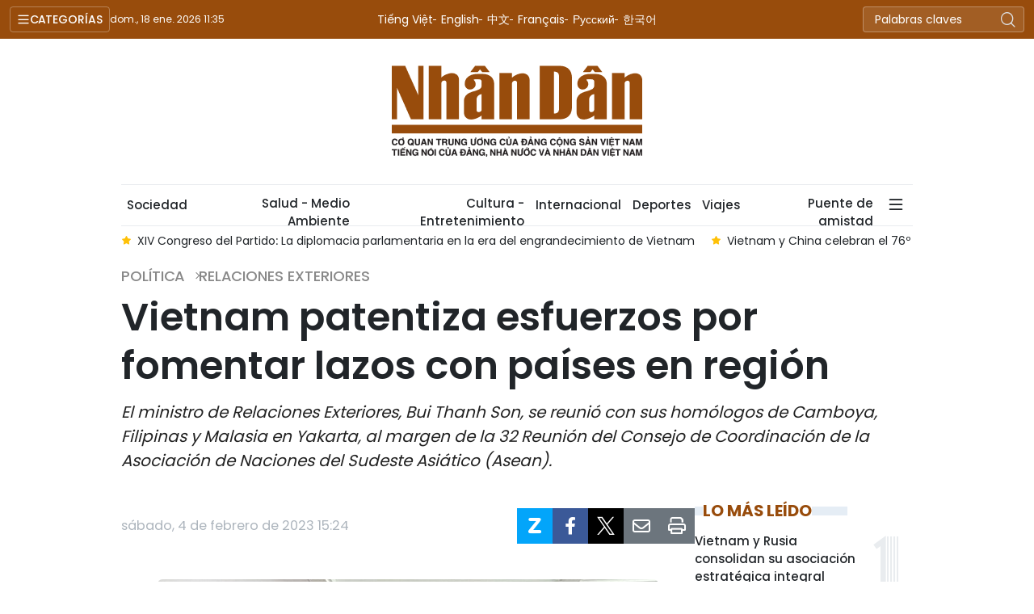

--- FILE ---
content_type: text/html;charset=utf-8
request_url: https://es.nhandan.vn/vietnam-patentiza-esfuerzos-por-fomentar-lazos-con-paises-en-region-post44418.html
body_size: 17267
content:
<!DOCTYPE html> <html lang="es" class="languages es"> <head> <title>Vietnam patentiza esfuerzos por fomentar lazos con países en región | Nhan Dan Online</title> <meta name="description" content="El ministro de Relaciones Exteriores, Bui Thanh Son, se reunió con sus homólogos de Camboya, Filipinas y Malasia en Yakarta, al margen de la 32 Reunión del Consejo de Coordinación de la Asociación de Naciones del Sudeste Asiático (Asean)."/> <meta name="keywords" content="Asean,Bui Thanh Son,Vietnam-Camboya,Vietnam-Malasia,Vietnam-Filipinas"/> <meta name="news_keywords" content="Asean,Bui Thanh Son,Vietnam-Camboya,Vietnam-Malasia,Vietnam-Filipinas"/> <meta http-equiv="Content-Type" content="text/html; charset=utf-8" /> <meta http-equiv="X-UA-Compatible" content="IE=edge"/> <meta http-equiv="refresh" content="1800" /> <meta name="revisit-after" content="1 days" /> <meta name="viewport" content="width=device-width, initial-scale=1"> <meta http-equiv="content-language" content="vi" /> <meta name="format-detection" content="telephone=no"/> <meta name="format-detection" content="address=no"/> <meta name="apple-mobile-web-app-capable" content="yes"> <meta name="apple-mobile-web-app-status-bar-style" content="black"> <meta name="apple-mobile-web-app-title" content="Nhan Dan Online"/> <meta name="referrer" content="no-referrer-when-downgrade"/> <link rel="shortcut icon" href="https://cdn.nhandan.vn/assets/web/styles/img/favicon.ico" type="image/x-icon" /> <link rel="preconnect" href="https://es-cdn.nhandan.vn"/> <link rel="dns-prefetch" href="https://es-cdn.nhandan.vn"/> <link rel="preconnect" href="//www.google-analytics.com" /> <link rel="preconnect" href="//www.googletagmanager.com" /> <link rel="preconnect" href="//stc.za.zaloapp.com" /> <link rel="preconnect" href="//fonts.googleapis.com" /> <link rel="preconnect" href="//pagead2.googlesyndication.com"/> <link rel="preconnect" href="//tpc.googlesyndication.com"/> <link rel="preconnect" href="//securepubads.g.doubleclick.net"/> <link rel="preconnect" href="//accounts.google.com"/> <link rel="preconnect" href="//adservice.google.com"/> <link rel="preconnect" href="//adservice.google.com.vn"/> <link rel="preconnect" href="//www.googletagservices.com"/> <link rel="preconnect" href="//partner.googleadservices.com"/> <link rel="preconnect" href="//tpc.googlesyndication.com"/> <link rel="preconnect" href="//za.zdn.vn"/> <link rel="preconnect" href="//sp.zalo.me"/> <link rel="preconnect" href="//connect.facebook.net"/> <link rel="preconnect" href="//www.facebook.com"/> <link rel="dns-prefetch" href="//www.google-analytics.com" /> <link rel="dns-prefetch" href="//www.googletagmanager.com" /> <link rel="dns-prefetch" href="//stc.za.zaloapp.com" /> <link rel="dns-prefetch" href="//fonts.googleapis.com" /> <link rel="dns-prefetch" href="//pagead2.googlesyndication.com"/> <link rel="dns-prefetch" href="//tpc.googlesyndication.com"/> <link rel="dns-prefetch" href="//securepubads.g.doubleclick.net"/> <link rel="dns-prefetch" href="//accounts.google.com"/> <link rel="dns-prefetch" href="//adservice.google.com"/> <link rel="dns-prefetch" href="//adservice.google.com.vn"/> <link rel="dns-prefetch" href="//www.googletagservices.com"/> <link rel="dns-prefetch" href="//partner.googleadservices.com"/> <link rel="dns-prefetch" href="//tpc.googlesyndication.com"/> <link rel="dns-prefetch" href="//za.zdn.vn"/> <link rel="dns-prefetch" href="//sp.zalo.me"/> <link rel="dns-prefetch" href="//connect.facebook.net"/> <link rel="dns-prefetch" href="//www.facebook.com"/> <link rel="dns-prefetch" href="//graph.facebook.com"/> <link rel="dns-prefetch" href="//static.xx.fbcdn.net"/> <link rel="dns-prefetch" href="//staticxx.facebook.com"/> <script> var cmsConfig = { domainDesktop: 'https://es.nhandan.vn', domainMobile: 'https://es.nhandan.vn', domainApi: 'https://es-api.nhandan.vn', domainStatic: 'https://es-cdn.nhandan.vn', domainLog: 'https://es-log.nhandan.vn', googleAnalytics: 'UA-88665205-12,G-DJR463K6GL', siteId: 0, pageType: 1, objectId: 44418, adsZone: 1271, adsLazy: true, antiAdblock: true, }; if (window.location.protocol !== 'https:' && window.location.hostname.indexOf('nhandan.vn') !== -1) { window.location = 'https://' + window.location.hostname + window.location.pathname + window.location.hash; } var USER_AGENT=window.navigator&&window.navigator.userAgent||"",IS_MOBILE=/Android|webOS|iPhone|iPod|BlackBerry|Windows Phone|IEMobile|Mobile Safari|Opera Mini/i.test(USER_AGENT),IS_REDIRECT=!1;function setCookie(e,o,i){var n=new Date,i=(n.setTime(n.getTime()+24*i*60*60*1e3),"expires="+n.toUTCString());document.cookie=e+"="+o+"; "+i+";path=/;"}function getCookie(e){var o=document.cookie.indexOf(e+"="),i=o+e.length+1;return!o&&e!==document.cookie.substring(0,e.length)||-1===o?null:(-1===(e=document.cookie.indexOf(";",i))&&(e=document.cookie.length),unescape(document.cookie.substring(i,e)))}IS_MOBILE&&getCookie("isDesktop")&&(setCookie("isDesktop",1,-1),window.location=window.location.pathname+window.location.search,IS_REDIRECT=!0); </script> <script> if(USER_AGENT && USER_AGENT.indexOf("facebot") <= 0 && USER_AGENT.indexOf("facebookexternalhit") <= 0) { var query = ''; var hash = ''; if (window.location.search) query = window.location.search; if (window.location.hash) hash = window.location.hash; var canonicalUrl = 'https://es.nhandan.vn/vietnam-patentiza-esfuerzos-por-fomentar-lazos-con-paises-en-region-post44418.html' + query + hash ; var curUrl = decodeURIComponent(window.location.href); if(!location.port && curUrl != canonicalUrl){ window.location.replace(canonicalUrl); } } </script> <meta name="author" content="Nhan Dan Online" /> <meta name="copyright" content="Copyright © 2026 by Nhan Dan Online" /> <meta name="RATING" content="GENERAL" /> <meta name="GENERATOR" content="Nhan Dan Online" /> <meta content="Nhan Dan Online" itemprop="sourceOrganization" name="source"/> <meta content="news" itemprop="genre" name="medium"/> <meta name="robots" content="noarchive, max-image-preview:large, index, follow" /> <meta name="GOOGLEBOT" content="noarchive, max-image-preview:large, index, follow" /> <link rel="canonical" href="https://es.nhandan.vn/vietnam-patentiza-esfuerzos-por-fomentar-lazos-con-paises-en-region-post44418.html" /> <meta property="og:site_name" content="Nhan Dan Online"/> <meta property="og:rich_attachment" content="true"/> <meta property="og:type" content="article"/> <meta property="og:url" content="https://es.nhandan.vn/vietnam-patentiza-esfuerzos-por-fomentar-lazos-con-paises-en-region-post44418.html"/> <meta property="og:image" content="https://es-cdn.nhandan.vn/images/8ad87fc5649593031c8c2e388b55631d9d3f7d6f41329bcbccec7d176542b52e47db3d722e4deec0b7987044d9f276ba296674a6c88a407448438e645f45b9e149c54dc0f0aaf2022ac9aa3f862a25a3/c-7094.jpg.webp"/> <meta property="og:image:width" content="1200"/> <meta property="og:image:height" content="630"/> <meta property="og:title" content="Vietnam patentiza esfuerzos por fomentar lazos con países en región "/> <meta property="og:description" content="El ministro de Relaciones Exteriores, Bui Thanh Son, se reunió con sus homólogos de Camboya, Filipinas y Malasia en Yakarta, al margen de la 32 Reunión del Consejo de Coordinación de la Asociación de Naciones del Sudeste Asiático (Asean)."/> <meta name="twitter:card" value="summary"/> <meta name="twitter:url" content="https://es.nhandan.vn/vietnam-patentiza-esfuerzos-por-fomentar-lazos-con-paises-en-region-post44418.html"/> <meta name="twitter:title" content="Vietnam patentiza esfuerzos por fomentar lazos con países en región "/> <meta name="twitter:description" content="El ministro de Relaciones Exteriores, Bui Thanh Son, se reunió con sus homólogos de Camboya, Filipinas y Malasia en Yakarta, al margen de la 32 Reunión del Consejo de Coordinación de la Asociación de Naciones del Sudeste Asiático (Asean)."/> <meta name="twitter:image" content="https://es-cdn.nhandan.vn/images/8ad87fc5649593031c8c2e388b55631d9d3f7d6f41329bcbccec7d176542b52e47db3d722e4deec0b7987044d9f276ba296674a6c88a407448438e645f45b9e149c54dc0f0aaf2022ac9aa3f862a25a3/c-7094.jpg.webp"/> <meta name="twitter:site" content="@Nhan Dan Online"/> <meta name="twitter:creator" content="@Nhan Dan Online"/> <meta property="article:publisher" content="https://www.facebook.com/nhandandientutiengviet" /> <meta property="article:tag" content="'Asean,Bui Thanh Son,Vietnam-Camboya,Vietnam-Malasia,Vietnam-Filipinas'"/> <meta property="article:section" content="ASEAN,Política,Relaciones Exteriores" /> <meta property="article:published_time" content="2023-02-04T22:24:37+0700"/> <meta property="article:modified_time" content="2023-02-04T22:24:37+0700"/> <script type="application/ld+json"> { "@context": "http://schema.org", "@type": "Organization", "name": "Nhan Dan Online", "url": "https://es.nhandan.vn", "logo": "https://es-cdn.nhandan.vn/assets/web/styles/img/logo.png", "foundingDate": "1951", "founders": [ { "@type": "Person", "name": "Cơ quan Trung ương của Đảng Cộng sản Việt Nam, Tiếng nói của Đảng, Nhà nước và nhân dân Việt Nam" } ], "address": [ { "@type": "PostalAddress", "streetAddress": "71 Hàng Trống, Hà Nội", "addressLocality": "Hà Nội City", "addressRegion": "Northeast", "postalCode": "100000", "addressCountry": "VNM" } ], "contactPoint": [ { "@type": "ContactPoint", "telephone": "+84-243-825-4231", "contactType": "customer service" }, { "@type": "ContactPoint", "telephone": "+84-243-825-4232", "contactType": "customer service" } ], "sameAs": ["https://www.facebook.com/nhandandientutiengviet", "https://www.youtube.com/@radionhandan", "https://www.youtube.com/@baonhandanmedia"] } </script> <script type="application/ld+json"> { "@context" : "https://schema.org", "@type" : "WebSite", "name": "Nhan Dan Online", "url": "https://es.nhandan.vn", "alternateName" : "Báo Nhân Dân, Cơ quan của Cơ quan Trung ương của Đảng Cộng sản Việt Nam, Tiếng nói của Đảng, Nhà nước và nhân dân Việt Nam", "potentialAction": { "@type": "SearchAction", "target": { "@type": "EntryPoint", "urlTemplate": "https://es.nhandan.vn/search/?q={search_term_string}" }, "query-input": "required name=search_term_string" } } </script> <script type="application/ld+json"> { "@context":"http://schema.org", "@type":"BreadcrumbList", "itemListElement":[ { "@type":"ListItem", "position":1, "item":{ "@id":"https://es.nhandan.vn/relaciones-exteriores/", "name":"Relaciones Exteriores" } } ] } </script> <script type="application/ld+json"> { "@context": "http://schema.org", "@type": "NewsArticle", "mainEntityOfPage":{ "@type":"WebPage", "@id":"https://es.nhandan.vn/vietnam-patentiza-esfuerzos-por-fomentar-lazos-con-paises-en-region-post44418.html" }, "headline": "Vietnam patentiza esfuerzos por fomentar lazos con países en región", "description": "El ministro de Relaciones Exteriores, Bui Thanh Son, se reunió con sus homólogos de Camboya, Filipinas y Malasia en Yakarta, al margen de la 32 Reunión del Consejo de Coordinación de la Asociación de Naciones del Sudeste Asiático (Asean).", "image": { "@type": "ImageObject", "url": "https://es-cdn.nhandan.vn/images/8ad87fc5649593031c8c2e388b55631d9d3f7d6f41329bcbccec7d176542b52e47db3d722e4deec0b7987044d9f276ba296674a6c88a407448438e645f45b9e149c54dc0f0aaf2022ac9aa3f862a25a3/c-7094.jpg.webp", "width" : 1200, "height" : 675 }, "datePublished": "2023-02-04T22:24:37+0700", "dateModified": "2023-02-04T22:24:37+0700", "author": { "@type": "Person", "name": "" }, "publisher": { "@type": "Organization", "name": "Nhan Dan Online", "logo": { "@type": "ImageObject", "url": "https://es-cdn.nhandan.vn/assets/web/styles/img/logo.png" } } } </script> <link rel="preload" href="https://en-cdn.nhandan.vn/assets/web/styles/css/main.min-1.0.21.css" as="style"> <link rel="preload" href="https://en-cdn.nhandan.vn/assets/web/js/main.min-1.0.17.js" as="script"> <link rel="preload" href="https://en-cdn.nhandan.vn/assets/web/js/detail.min-1.0.7.js" as="script"> <link id="cms-style" rel="stylesheet" href="https://en-cdn.nhandan.vn/assets/web/styles/css/main.min-1.0.21.css"> <script type="text/javascript"> var _metaOgUrl = 'https://es.nhandan.vn/vietnam-patentiza-esfuerzos-por-fomentar-lazos-con-paises-en-region-post44418.html'; var page_title = document.title; var tracked_url = window.location.pathname + window.location.search + window.location.hash; var cate_path = 'relaciones-exteriores'; if (cate_path.length > 0) { tracked_url = "/" + cate_path + tracked_url; } </script> <script async="" src="https://www.googletagmanager.com/gtag/js?id=UA-88665205-12"></script> <script> window.dataLayer = window.dataLayer || []; function gtag(){dataLayer.push(arguments);} gtag('js', new Date()); gtag('config', 'UA-88665205-12', {page_path: tracked_url}); gtag('config', 'G-DJR463K6GL', {page_path: tracked_url}); </script> <script>window.dataLayer = window.dataLayer || [];dataLayer.push({'pageCategory': '/relaciones-exteriores'});</script> <script> window.dataLayer = window.dataLayer || []; dataLayer.push({ 'event': 'Pageview', 'articleId': '44418', 'articleTitle': 'Vietnam patentiza esfuerzos por fomentar lazos con países en región ', 'articleCategory': 'ASEAN,Política,Relaciones Exteriores', 'articleAlowAds': true, 'articleType': 'detail\-normal', 'articleTags': 'Asean,Bui Thanh Son,Vietnam-Camboya,Vietnam-Malasia,Vietnam-Filipinas', 'articlePublishDate': '2023-02-04T22:24:37+0700', 'articleThumbnail': 'https://es-cdn.nhandan.vn/images/8ad87fc5649593031c8c2e388b55631d9d3f7d6f41329bcbccec7d176542b52e47db3d722e4deec0b7987044d9f276ba296674a6c88a407448438e645f45b9e149c54dc0f0aaf2022ac9aa3f862a25a3/c-7094.jpg.webp', 'articleShortUrl': 'https://es.nhandan.vn/vietnam-patentiza-esfuerzos-por-fomentar-lazos-con-paises-en-region-post44418.html', 'articleFullUrl': 'https://es.nhandan.vn/vietnam-patentiza-esfuerzos-por-fomentar-lazos-con-paises-en-region-post44418.html', }); </script> <script type='text/javascript'> gtag('event', 'article_page',{ 'articleId': '44418', 'articleTitle': 'Vietnam patentiza esfuerzos por fomentar lazos con países en región ', 'articleCategory': 'ASEAN,Política,Relaciones Exteriores', 'articleAlowAds': true, 'articleType': 'detail\-normal', 'articleTags': 'Asean,Bui Thanh Son,Vietnam-Camboya,Vietnam-Malasia,Vietnam-Filipinas', 'articlePublishDate': '2023-02-04T22:24:37+0700', 'articleThumbnail': 'https://es-cdn.nhandan.vn/images/8ad87fc5649593031c8c2e388b55631d9d3f7d6f41329bcbccec7d176542b52e47db3d722e4deec0b7987044d9f276ba296674a6c88a407448438e645f45b9e149c54dc0f0aaf2022ac9aa3f862a25a3/c-7094.jpg.webp', 'articleShortUrl': 'https://es.nhandan.vn/vietnam-patentiza-esfuerzos-por-fomentar-lazos-con-paises-en-region-post44418.html', 'articleFullUrl': 'https://es.nhandan.vn/vietnam-patentiza-esfuerzos-por-fomentar-lazos-con-paises-en-region-post44418.html', }); </script> <script type="text/javascript"> (function() { var _sf_async_config = window._sf_async_config = (window._sf_async_config || {}); _sf_async_config.uid = 66981; _sf_async_config.domain = 'nhandan.vn'; _sf_async_config.flickerControl = false; _sf_async_config.useCanonical = true; _sf_async_config.useCanonicalDomain = true; _sf_async_config.sections = 'ASEAN,Política,Relaciones Exteriores'; _sf_async_config.authors = ''; function loadChartbeat() { var e = document.createElement('script'); var n = document.getElementsByTagName('script')[0]; e.type = 'text/javascript'; e.async = true; e.src = '//static.chartbeat.com/js/chartbeat.js';; n.parentNode.insertBefore(e, n); } loadChartbeat(); })(); </script> <script async src="//static.chartbeat.com/js/chartbeat_mab.js"></script> <script async src="https://sp.zalo.me/plugins/sdk.js"></script> </head> <body class="detail-normal"> <div id="sdaWeb_SdaMasthead" class="rennab rennab-top" data-platform="1" data-position="Web_SdaMasthead" style="display:none"> </div> <header class="site-header"> <div class="topnav"> <p class="menu">Categorías</p> <time class="time" id="today"></time> <a href="/" class="logo" title="Nhan Dan Online">Nhan Dan Online</a> <div class="language"> <a href="https://nhandan.vn/" target="_blank" title="Tiếng Việt">Tiếng Việt</a> <a href="https://en.nhandan.vn" target="_blank" title="English">English</a> <a href="https://cn.nhandan.vn" target="_blank" title="中文">中文</a> <a href="https://fr.nhandan.vn" target="_blank" title="Français">Français</a> <a href="https://ru.nhandan.vn" target="_blank" title="Русский">Русский</a> <a href="https://kr.nhandan.vn" target="_blank" title="한국어">한국어</a> </div> <div class="search-form"> <input class="txtsearch" placeholder="Palabras claves"/> <i class="ic-search btn_search"></i> </div> </div> <div class="navigation"> <div class="wrapper"> <ul class="menu"> <li> <a class="active" href="https://es.nhandan.vn/politica/" title="Política">Política</a> </li> <li> <a class="" href="https://es.nhandan.vn/economia/" title="Economía">Economía</a> </li> <li> <a class="" href="https://es.nhandan.vn/sociedad/" title="Sociedad">Sociedad</a> </li> <li> <a class="" href="https://es.nhandan.vn/cultura-entretenimiento/" title="Cultura - Entretenimiento">Cultura - Entretenimiento</a> </li> <li> <a class="" href="https://es.nhandan.vn/internacional/" title="Internacional">Internacional</a> </li> <li> <a class="" href="https://es.nhandan.vn/deportes/" title="Deportes">Deportes</a> </li> <li> <a class="" href="https://es.nhandan.vn/viajes/" title="Viajes">Viajes</a> </li> <li> <a class="" href="https://es.nhandan.vn/puente-de-amistad/" title="Puente de amistad">Puente de amistad</a> </li> <li> <a class="" href="https://es.nhandan.vn/fotografia/" title="Fotografía">Fotografía</a> </li> <li> <a href="/about-us.html" title="¿QUIÉNES SOMOS?">¿QUIÉNES SOMOS?</a> </li> </ul> </div> </div> <a class="nhandan-logo" href="/" title="Nhan Dan Online">Nhan Dan Online</a> <div class="wrapper-menu"> <ul class="menu container"> <li><a href="/" title="Home"><i class="ic-home"></i></a></li> <li> <a class="active" href="https://es.nhandan.vn/politica/" title="Política">Política</a> </li> <li> <a class="" href="https://es.nhandan.vn/economia/" title="Economía">Economía</a> </li> <li> <a class="" href="https://es.nhandan.vn/sociedad/" title="Sociedad">Sociedad</a> </li> <li> <a class="" href="https://es.nhandan.vn/salud-medio-ambiente/" title="Salud - Medio Ambiente">Salud - Medio Ambiente</a> </li> <li> <a class="" href="https://es.nhandan.vn/cultura-entretenimiento/" title="Cultura - Entretenimiento">Cultura - Entretenimiento</a> </li> <li> <a class="" href="https://es.nhandan.vn/internacional/" title="Internacional">Internacional</a> </li> <li> <a class="" href="https://es.nhandan.vn/deportes/" title="Deportes">Deportes</a> </li> <li> <a class="" href="https://es.nhandan.vn/viajes/" title="Viajes">Viajes</a> </li> <li> <a class="" href="https://es.nhandan.vn/puente-de-amistad/" title="Puente de amistad">Puente de amistad</a> </li> <li class="humburger"> <a href="javascript:void(0);"><i class="ic-menu"></i></a> <ul class="sub-menu"> <li> <a class="" href="https://es.nhandan.vn/historias-multimedia/" title="Historias Multimedia">Historias Multimedia</a> </li> <li> <a class="" href="https://es.nhandan.vn/fotografia/" title="Fotografía">Fotografía</a> </li> </ul> </li> </ul> </div> <div class="container"> <div class="news swiper"> <div class="swiper-wrapper"> <a href="https://es.nhandan.vn/partido-comunista-de-vietnam-desempena-un-papel-clave-en-la-conduccion-del-desarrollo-nacional-post86267.html" class="swiper-slide text cms-link" title="Partido Comunista de Vietnam desempeña un papel clave en la conducción del desarrollo nacional">Partido Comunista de Vietnam desempeña un papel clave en la conducción del desarrollo nacional</a> <a href="https://es.nhandan.vn/periodistas-polacos-destacan-el-desarrollo-integral-de-vietnam-post86260.html" class="swiper-slide text cms-link" title="Periodistas polacos destacan el desarrollo integral de Vietnam">Periodistas polacos destacan el desarrollo integral de Vietnam</a> <a href="https://es.nhandan.vn/vietnam-reafirma-su-compromiso-de-fortalecer-las-relaciones-con-guatemala-post86259.html" class="swiper-slide text cms-link" title="Vietnam reafirma su compromiso de fortalecer las relaciones con Guatemala">Vietnam reafirma su compromiso de fortalecer las relaciones con Guatemala</a> <a href="https://es.nhandan.vn/xiv-congreso-del-partido-la-diplomacia-parlamentaria-en-la-era-del-engrandecimiento-de-vietnam-post86258.html" class="swiper-slide text cms-link" title="XIV Congreso del Partido: La diplomacia parlamentaria en la era del engrandecimiento de Vietnam">XIV Congreso del Partido: La diplomacia parlamentaria en la era del engrandecimiento de Vietnam</a> <a href="https://es.nhandan.vn/vietnam-y-china-celebran-el-76-aniversario-de-relaciones-diplomaticas-post86243.html" class="swiper-slide text cms-link" title="Vietnam y China celebran el 76º aniversario de relaciones diplomáticas">Vietnam y China celebran el 76º aniversario de relaciones diplomáticas</a> </div> </div> </div> </header> <div class="site-body"> <div id="sdaWeb_SdaBackground" class="rennab " data-platform="1" data-position="Web_SdaBackground" style="display:none"> </div> <div class="container"> <div id="sdaWeb_SdaTop" class="rennab " data-platform="1" data-position="Web_SdaTop" style="display:none"> </div> <div class="article"> <div class="breadcrumb breadcrumb-detail"> <h2 class="main"> <a href="https://es.nhandan.vn/politica/" title="Política">Política</a> </h2> <h2 class="main"> <a href="https://es.nhandan.vn/relaciones-exteriores/" title="Relaciones Exteriores" class="active">Relaciones Exteriores</a> </h2> </div> <div class="article__header"> <h1 class="article__title cms-title"> Vietnam patentiza esfuerzos por fomentar lazos con países en región </h1> <div class="article__sapo cms-desc"> El ministro de Relaciones Exteriores, Bui Thanh Son, se reunió con sus homólogos de Camboya, Filipinas y Malasia en Yakarta, al margen de la 32 Reunión del Consejo de Coordinación de la Asociación de Naciones del Sudeste Asiático (Asean). </div> <div id="sdaWeb_SdaArticleAfterSapo" class="rennab " data-platform="1" data-position="Web_SdaArticleAfterSapo" style="display:none"> </div> </div> <div class="col"> <div class="main-col content-col"> <div class="article__meta"> <time class="time" datetime="2023-02-04T22:24:37+0700" data-time="1675524277" data-format="long">sábado, febrero 04, 2023 22:24</time> <meta class="cms-date" itemprop="datePublished" content="2023-02-04T22:24:37+0700"> <div class="features article__social"> <a href="javascript:void(0);" class="zalo zalo-share-button" title="Zalo" data-href="https://es.nhandan.vn/vietnam-patentiza-esfuerzos-por-fomentar-lazos-con-paises-en-region-post44418.html" data-oaid="342066505784138899" data-layout="1" data-color="blue" data-customize="true"> <i class="ic-zalo"></i></a> <a href="javascript:void(0);" class="item fb" data-href="https://es.nhandan.vn/vietnam-patentiza-esfuerzos-por-fomentar-lazos-con-paises-en-region-post44418.html" data-rel="facebook" title="Facebook"><i class="ic-facebook"></i></a> <a href="javascript:void(0);" class="item twitter" data-href="https://es.nhandan.vn/vietnam-patentiza-esfuerzos-por-fomentar-lazos-con-paises-en-region-post44418.html" data-rel="twitter" title="Twitter"><i class="ic-twitter"></i></a> <a href="javascript:void(0);" class="mail sendmail" data-href="https://es.nhandan.vn/vietnam-patentiza-esfuerzos-por-fomentar-lazos-con-paises-en-region-post44418.html" title="Gửi mail"><i class="ic-email"></i></a> <a href="javascript:void(0);" class="print sendprint" title="Print" data-href="/print.html?id=44418"> <i class="ic-print"></i></a> </div> </div> <figure class="article__avatar "> <img class="cms-photo" src="https://es-cdn.nhandan.vn/images/8a9436ea1410412c21821256481eff6ef21c22d88cd357a8191c353abdd20b8a2878ac7bc5fe8d065e4a0b6cbd1b36af09128c71e84ddb29c356d0a979736fe2/c-7094.jpg" alt="El ministro Bui Thanh Son y el viceprimer ministro y titular de Relaciones Exteriores de Camboya, Prak Sokhonn. (Fotografía: VNA)" cms-photo-caption="El ministro Bui Thanh Son y el viceprimer ministro y titular de Relaciones Exteriores de Camboya, Prak Sokhonn. (Fotografía: VNA)"/> <figcaption>El ministro Bui Thanh Son y el viceprimer ministro y titular de Relaciones Exteriores de Camboya, Prak Sokhonn. (Fotografía: VNA)</figcaption> </figure> <div id="sdaWeb_SdaArticleAfterAvatar" class="rennab " data-platform="1" data-position="Web_SdaArticleAfterAvatar" style="display:none"> </div> <div class="article__body zce-content-body cms-body" itemprop="articleBody"> <style>.t1 { width: 99.8445%; margin-left: 0%; } .t2 { text-align: center }</style>
<p>Durante el encuentro entre Thanh Son y el viceprimer ministro y titular de Relaciones Exteriores de Camboya, Prak Sokhonn, ambas partes expresaron su satisfacción por el desarrollo de las relaciones binacionales en los últimos tiempos y acordaron continuar promoviendo el intercambio de visitas de alto nivel a través de todos los canales y el de pueblo a pueblo.</p>
<p>Asimismo, abogaron por fomentar los lazos económicos y la cooperación entre localidades, especialmente aquellas que comparten fronteras; y esforzarse por impulsar la recuperación del turismo.</p>
<p>Por otra parte, formularon votos por completar demarcación de la frontera terrestre y la colocación de hitos limítrofes para el 16 por ciento de la parte pendiente de la línea contigua, para construir una frontera común de paz, amistad, cooperación y desarrollo sostenible, a la par de agilizar la coordinación en los foros regionales e internacionales y apoyarse la candidatura a las organizaciones multilaterales.</p>
<p>A su vez, Sokhonn agradeció a Vietnam por el respaldo a Camboya para cumplir con éxito su papel de Presidente de la Asean en 2022.</p>
<p>En la ocasión, Thanh Son propuso a Sokhonn continuar prestando atención y apoyando a la comunidad de personas de origen vietnamita en la estabilización de su vida en Camboya.</p>
<table class="picture t1"> <tbody> <tr> <td class="pic"><img data-image-id="13856" src="[data-uri]" data-width="620" data-height="413" class="lazyload cms-photo" data-large-src="https://es-cdn.nhandan.vn/images/1848a173c755afca31788a3f88ef4abd4e86d1a6178297b172d2ea6f6cf9e174a5e2edfa6d9aaa99da4431d1b4835a4120c761f5b0f234434b99c192c97bda6d/f-8775.jpg" data-src="https://es-cdn.nhandan.vn/images/cbfc4119d6bee6f2d1dae27c4a2cb69cf21c22d88cd357a8191c353abdd20b8ae34463567da4f73519cb3be50ccb2d32bc393bc18962ec2d71898c317f9f2613/f-8775.jpg" alt="El Ministro de Relaciones Exteriores de Vietnam, Bui Thanh Son (en la derecha), se reúne con su holólogo de Filipinas, Enrique A. Manalo. (Fotografía: VNA)" title="El Ministro de Relaciones Exteriores de Vietnam, Bui Thanh Son (en la derecha), se reúne con su holólogo de Filipinas, Enrique A. Manalo. (Fotografía: VNA)" width="620" height="413"></td> </tr> <tr> <td class="caption t2"> <p>El Ministro de Relaciones Exteriores de Vietnam, Bui Thanh Son (en la derecha), se reúne con su holólogo de Filipinas, Enrique A. Manalo. (Fotografía: VNA)</p></td> </tr> </tbody>
</table>
<div class="sda_middle"> <div id="sdaWeb_SdaArticleMiddle" class="rennab fyi" data-platform="1" data-position="Web_SdaArticleMiddle"> </div>
</div>
<p>En tanto, Thanh Son y su homólogo filipino, Enrique A. Manalo se refirieron durante su encuentro la necesidad de mejorar las visitas y reuniones mutuas de alto nivel, especialmente la garantía del éxito de la visita del presidente Ferdinand Romualdez Marcos Jr a Vietnam en 2023.</p>
<p>También patentizaron la disposición de instar a las agencias pertinentes de los dos países a reanudar pronto los mecanismos de cooperación bilateral interrumpidos por la pandemia de Covid-19, incluida la organización de la décima reunión de la Comisión Conjunta para la Cooperación Bilateral a nivel ministerial.</p>
<p>Manalo enfatizó la necesidad de implementar de manera efectiva programas de acción para impulsar la asociación estratégica Vietnam-Filipinas en el período 2019-2024, hacia el décimo aniversario de su establecimiento, al tiempo que recomendó ampliar la cooperación en los campos del cambio climático, crecimiento verde, economía circular, transformación digital y comercio electrónico.</p>
<p>Thanh Son sugirió que las dos partes aprovechen al máximo las ventajas que brindan los acuerdos de libre comercio (TLC) de los que ambas naciones son partes, para elevar el valor del intercambio comercial a 10 mil millones de dólares.</p>
<p>Los dos ministros también acordaron ampliar aún más la cooperación en las actividades de la armada, búsqueda y rescate, y respuesta a derrames de petróleo en el mar, así como en la protección del entorno marino y la investigación científica; y pronto organizar la décima reunión del grupo de trabajo conjunto sobre asuntos marítimos y oceánicos.</p>
<div class="sda_middle"> <div id="sdaWeb_SdaArticleMiddle1" class="rennab fyi" data-platform="1" data-position="Web_SdaArticleMiddle1"> </div>
</div>
<p>Afirmaron, asimismo, el compromiso de seguir cooperando activamente para solucionar los temas relacionados con los pescadores y embarcaciones.</p>
<p>Los dos cancilleres coincidieron en la necesidad de fortalecer la coordinación y apoyo mutuo en las organizaciones y foros internacionales y regionales, especialmente en las Naciones Unidas y la Asean; y promover la solidaridad y mantener el papel central del bloque del Sudeste Asiático en los principales temas relacionados con la seguridad y los intereses de cada país y la región.</p>
<p>Con respecto a la cuestión del Mar del Este, reafirmaron la importancia de garantizar la paz, la estabilidad, la seguridad y la libertad de navegación marítima y aérea en esas aguas; resolver las disputas sobre la base del derecho internacional, incluida la Convención de las Naciones Unidas sobre el Derecho del Mar de 1982; implementar de forma efectiva la Declaración de Conducta de las Partes en el Mar del Este y promover la pronta conclusión del Código correspondiente efectivo y sustantivo.</p>
<table class="picture"> <tbody> <tr> <td class="pic"><img data-image-id="13855" src="[data-uri]" data-width="620" data-height="414" class="lazyload cms-photo" data-large-src="https://es-cdn.nhandan.vn/images/1848a173c755afca31788a3f88ef4abd4e86d1a6178297b172d2ea6f6cf9e174e215397ad0636eba036c93e487ab7c14f2cea70cde5831ac0b4a51c9464a525f/m-6372.jpg" data-src="https://es-cdn.nhandan.vn/images/cbfc4119d6bee6f2d1dae27c4a2cb69cf21c22d88cd357a8191c353abdd20b8ab15c79dede5aa3162a405896e6b7fb550b95ac315a0197de65d8776a6120b833/m-6372.jpg" alt="Encuentro entre los cancilleres de Vietnam, Bui Thanh Son, y de Malasia, Dato’s Seri Zambry Abdul Kadir. (Fotografía: VNA)" title="Encuentro entre los cancilleres de Vietnam, Bui Thanh Son, y de Malasia, Dato’s Seri Zambry Abdul Kadir. (Fotografía: VNA)" width="620" height="414"></td> </tr> <tr> <td class="caption t2"> <p>Encuentro entre los cancilleres de Vietnam, Bui Thanh Son, y de Malasia, Dato’s Seri Zambry Abdul Kadir. (Fotografía: VNA)</p></td> </tr> </tbody>
</table>
<p>Al reunirse con Dato’s Seri Zambry Abdul Kadir, canciller de Malasia, Thanh Son afirmó que Vietnam desea promover aún más la asociación estratégica bilateral.</p>
<p>Por su parte, Kadir destacó que la economía de Vietnam ha crecido de manera impresionante incluso durante la pandemia de Covid-19 y que Malasia también se ha beneficiado de esos logros de Vietnam en la cooperación económica.</p>
<div class="sda_middle"> <div id="sdaWeb_SdaArticleMiddle2" class="rennab fyi" data-platform="1" data-position="Web_SdaArticleMiddle2"> </div>
</div>
<p>Los dos ministros acordaron continuar impulsando la implementación de los programas de cooperación aprobados por los dirigentes de los dos países en el marco del programa de acción para fortalecer la asociación estratégica 2021-2025, especialmente en cooperación económica, comercial y de inversión, hacia la elevación del trasiego mercantil a 18 mil millones de dólares para 2025.</p>
<p>Las dos naciones también fortalecerán la coordinación y se apoyarán mutuamente en foros regionales e internacionales, especialmente en la consolidación de la postura común de la Asean en el tema del Mar del Este.</p> <div class="article__source"> <div class="source"> <span class="name">VNA</span> </div> </div> <div id="sdaWeb_SdaArticleAfterBody" class="rennab " data-platform="1" data-position="Web_SdaArticleAfterBody" style="display:none"> </div> </div> <div class="article-footer"> <div class="related-news"> <h3 class="box-heading"> <span class="title">Noticias relacionadas </span> </h3> <div class="box-content" data-source="related-news"> <article class="story"> <h2 class="story__heading" data-tracking="44408"> <a class=" cms-link" href="https://es.nhandan.vn/vietnam-apoyara-a-timor-leste-en-su-incorporacion-a-la-asean-post44408.html" title="Vietnam apoyará a Timor Leste en su incorporación a la Asean"> Vietnam apoyará a Timor Leste en su incorporación a la Asean </a> </h2> </article> <article class="story"> <h2 class="story__heading" data-tracking="44410"> <a class=" cms-link" href="https://es.nhandan.vn/concluye-reunion-restringida-de-ministros-de-relaciones-exteriores-de-asean-post44410.html" title="Concluye Reunión restringida de Ministros de Relaciones Exteriores de Asean"> Concluye Reunión restringida de Ministros de Relaciones Exteriores de Asean </a> </h2> </article> <article class="story"> <h2 class="story__heading" data-tracking="44411"> <a class=" cms-link" href="https://es.nhandan.vn/llama-vietnam-a-garantizar-eficiencia-de-mecanismos-dirigidos-por-asean-post44411.html" title="Llama Vietnam a garantizar eficiencia de mecanismos dirigidos por Asean"> Llama Vietnam a garantizar eficiencia de mecanismos dirigidos por Asean </a> </h2> </article> <article class="story"> <h2 class="story__heading" data-tracking="44413"> <a class=" cms-link" href="https://es.nhandan.vn/vietnam-asiste-a-encuentro-de-ministros-de-turismo-de-asean-post44413.html" title="Vietnam asiste a Encuentro de Ministros de Turismo de Asean"> Vietnam asiste a Encuentro de Ministros de Turismo de Asean </a> </h2> </article> </div> </div> <div id="sdaWeb_SdaArticleAfterRelated" class="rennab " data-platform="1" data-position="Web_SdaArticleAfterRelated" style="display:none"> </div> <div class="article__tag"> <a href="https://es.nhandan.vn/tag/asean-tag55.html" title="Asean">Asean</a> <a href="https://es.nhandan.vn/tag/bui-thanh-son-tag552.html" title="Bui Thanh Son">Bui Thanh Son</a> <a href="https://es.nhandan.vn/tag/vietnam-camboya-tag296.html" title="Vietnam-Camboya">Vietnam-Camboya</a> <a href="https://es.nhandan.vn/tag/vietnam-malasia-tag3489.html" title="Vietnam-Malasia">Vietnam-Malasia</a> <a href="https://es.nhandan.vn/tag/vietnam-filipinas-0-tag31012.html" title="Vietnam-Filipinas">Vietnam-Filipinas</a> </div> <div class="article-comment" data-id="44418" data-type="20"></div> <div id="sdaWeb_SdaArticleAfterComment" class="rennab " data-platform="1" data-position="Web_SdaArticleAfterComment" style="display:none"> </div> </div> </div> <div class="sub-col sidebar-right"> <div id="sidebar-top-1"> <div id="sdaWeb_SdaRight1" class="rennab " data-platform="1" data-position="Web_SdaRight1" style="display:none"> </div> <div id="sdaWeb_SdaRight2" class="rennab " data-platform="1" data-position="Web_SdaRight2" style="display:none"> </div> <div class="trending fyi-position"> <div class="box-heading"> <span class="title"> Lo más leído </span> </div> <div class="box-content" data-source="mostread-news"> <article class="story"> <h4 class="story__heading" data-tracking="86190"> <a class=" cms-link" href="https://es.nhandan.vn/vietnam-y-rusia-consolidan-su-asociacion-estrategica-integral-post86190.html" title="Vietnam y Rusia consolidan su asociación estratégica integral"> Vietnam y Rusia consolidan su asociación estratégica integral </a> </h4> </article> <article class="story"> <h4 class="story__heading" data-tracking="86188"> <a class=" cms-link" href="https://es.nhandan.vn/vietnam-y-singapur-profundizan-cooperacion-en-ciberseguridad-y-transformacion-digital-post86188.html" title="Vietnam y Singapur profundizan cooperación en ciberseguridad y transformación digital"> Vietnam y Singapur profundizan cooperación en ciberseguridad y transformación digital </a> </h4> </article> <article class="story"> <h4 class="story__heading" data-tracking="86180"> <a class=" cms-link" href="https://es.nhandan.vn/vietnam-reafirma-papel-activo-en-transformacion-digital-de-asean-post86180.html" title="Vietnam reafirma papel activo en transformación digital de Asean"> Vietnam reafirma papel activo en transformación digital de Asean </a> </h4> </article> <article class="story"> <h4 class="story__heading" data-tracking="86258"> <a class=" cms-link" href="https://es.nhandan.vn/xiv-congreso-del-partido-la-diplomacia-parlamentaria-en-la-era-del-engrandecimiento-de-vietnam-post86258.html" title="XIV Congreso del Partido: La diplomacia parlamentaria en la era del engrandecimiento de Vietnam"> XIV Congreso del Partido: La diplomacia parlamentaria en la era del engrandecimiento de Vietnam </a> </h4> </article> <article class="story"> <h4 class="story__heading" data-tracking="86228"> <a class=" cms-link" href="https://es.nhandan.vn/presidente-entrega-decisiones-de-nombramiento-de-nuevos-embajadores-de-vietnam-post86228.html" title="Presidente entrega decisiones de nombramiento de nuevos embajadores de Vietnam"> Presidente entrega decisiones de nombramiento de nuevos embajadores de Vietnam </a> </h4> </article> </div> </div> <div class="top-stories fyi-position"> <div class="box-heading"> <span class="title">Últimas Noticias</span> </div> <div class="box-content" data-source="latest-news"> <article class="story"> <time class="time" datetime="2026-01-17T20:25:01+0700" data-time="1768656301"> sábado, enero 17, 2026 20:25 </time> <h2 class="story__heading" data-tracking="86267"> <a class=" cms-link" href="https://es.nhandan.vn/partido-comunista-de-vietnam-desempena-un-papel-clave-en-la-conduccion-del-desarrollo-nacional-post86267.html" title="Partido Comunista de Vietnam desempeña un papel clave en la conducción del desarrollo nacional"> Partido Comunista de Vietnam desempeña un papel clave en la conducción del desarrollo nacional </a> </h2> <div class="story__summary story__shorten"> <p>En vísperas del XIV Congreso Nacional del Partido Comunista de Vietnam (PCV), al conceder una entrevista a la VNA, la presidenta del Instituto Cultural Argentino-Vietnamita (ICAV), Poldi Sosa, afirmó que el liderazgo del PCV es insustituible en la causa de la defensa, construcción y desarrollo del país.</p> </div> </article> <article class="story"> <time class="time" datetime="2026-01-17T19:22:52+0700" data-time="1768652572"> sábado, enero 17, 2026 19:22 </time> <h2 class="story__heading" data-tracking="86260"> <a class=" cms-link" href="https://es.nhandan.vn/periodistas-polacos-destacan-el-desarrollo-integral-de-vietnam-post86260.html" title="Periodistas polacos destacan el desarrollo integral de Vietnam"> Periodistas polacos destacan el desarrollo integral de Vietnam </a> </h2> </article> <article class="story"> <time class="time" datetime="2026-01-17T19:22:38+0700" data-time="1768652558"> sábado, enero 17, 2026 19:22 </time> <h2 class="story__heading" data-tracking="86259"> <a class=" cms-link" href="https://es.nhandan.vn/vietnam-reafirma-su-compromiso-de-fortalecer-las-relaciones-con-guatemala-post86259.html" title="Vietnam reafirma su compromiso de fortalecer las relaciones con Guatemala"> Vietnam reafirma su compromiso de fortalecer las relaciones con Guatemala </a> </h2> </article> <article class="story"> <time class="time" datetime="2026-01-17T19:22:25+0700" data-time="1768652545"> sábado, enero 17, 2026 19:22 </time> <h2 class="story__heading" data-tracking="86258"> <a class=" cms-link" href="https://es.nhandan.vn/xiv-congreso-del-partido-la-diplomacia-parlamentaria-en-la-era-del-engrandecimiento-de-vietnam-post86258.html" title="XIV Congreso del Partido: La diplomacia parlamentaria en la era del engrandecimiento de Vietnam"> XIV Congreso del Partido: La diplomacia parlamentaria en la era del engrandecimiento de Vietnam </a> </h2> </article> <article class="story"> <time class="time" datetime="2026-01-17T00:19:31+0700" data-time="1768583971"> sábado, enero 17, 2026 00:19 </time> <h2 class="story__heading" data-tracking="86243"> <a class=" cms-link" href="https://es.nhandan.vn/vietnam-y-china-celebran-el-76-aniversario-de-relaciones-diplomaticas-post86243.html" title="Vietnam y China celebran el 76º aniversario de relaciones diplomáticas"> Vietnam y China celebran el 76º aniversario de relaciones diplomáticas </a> </h2> </article> </div> </div> <div id="sdaWeb_SdaRight3" class="rennab " data-platform="1" data-position="Web_SdaRight3" style="display:none"> </div> <div id="sdaWeb_SdaRight4" class="rennab " data-platform="1" data-position="Web_SdaRight4" style="display:none"> </div> </div><div id="sidebar-sticky-1"> <div id="sdaWeb_SdaRightSticky" class="rennab " data-platform="1" data-position="Web_SdaRightSticky" style="display:none"> </div> </div> </div> </div> </div> <div class="many-pack decor-top"> <h3 class="box-heading"> <a href="https://es.nhandan.vn/relaciones-exteriores/" title="Relaciones Exteriores" class="title"> Recomendamos </a> </h3> <div class="box-content content-list" data-source="recommendation-1271"> <article class="story"> <figure class="story__thumb"> <a class="cms-link" href="https://es.nhandan.vn/partido-comunista-de-vietnam-desempena-un-papel-clave-en-la-conduccion-del-desarrollo-nacional-post86267.html" title="Partido Comunista de Vietnam desempeña un papel clave en la conducción del desarrollo nacional"> <img class="lazyload" src="[data-uri]" data-src="https://mediaes.vietnamplus.vn/images/70bfeb50a942ce45c8e8249230c638673c24c77e5394e2ac2d2eddaa1564f3cb2c15a09fd8c40e2fa1fcb96db4ef9424dbf4f76d0fec49e9f83a3613c76bbde5/poldi.jpg.webp" data-srcset="https://mediaes.vietnamplus.vn/images/70bfeb50a942ce45c8e8249230c638673c24c77e5394e2ac2d2eddaa1564f3cb2c15a09fd8c40e2fa1fcb96db4ef9424dbf4f76d0fec49e9f83a3613c76bbde5/poldi.jpg.webp 1x, https://mediaes.vietnamplus.vn/images/70bfeb50a942ce45c8e8249230c638673c24c77e5394e2ac2d2eddaa1564f3cb2c15a09fd8c40e2fa1fcb96db4ef9424dbf4f76d0fec49e9f83a3613c76bbde5/poldi.jpg.webp 2x" alt="La presidenta del Instituto Cultural Argentino–Vietnamita (ICAV), Poldi Sosa (Foto: VNA)"> <noscript><img src="https://mediaes.vietnamplus.vn/images/70bfeb50a942ce45c8e8249230c638673c24c77e5394e2ac2d2eddaa1564f3cb2c15a09fd8c40e2fa1fcb96db4ef9424dbf4f76d0fec49e9f83a3613c76bbde5/poldi.jpg.webp" srcset="https://mediaes.vietnamplus.vn/images/70bfeb50a942ce45c8e8249230c638673c24c77e5394e2ac2d2eddaa1564f3cb2c15a09fd8c40e2fa1fcb96db4ef9424dbf4f76d0fec49e9f83a3613c76bbde5/poldi.jpg.webp 1x, https://mediaes.vietnamplus.vn/images/70bfeb50a942ce45c8e8249230c638673c24c77e5394e2ac2d2eddaa1564f3cb2c15a09fd8c40e2fa1fcb96db4ef9424dbf4f76d0fec49e9f83a3613c76bbde5/poldi.jpg.webp 2x" alt="La presidenta del Instituto Cultural Argentino–Vietnamita (ICAV), Poldi Sosa (Foto: VNA)" class="image-fallback"></noscript> </a> </figure> <h2 class="story__heading" data-tracking="86267"> <a class=" cms-link" href="https://es.nhandan.vn/partido-comunista-de-vietnam-desempena-un-papel-clave-en-la-conduccion-del-desarrollo-nacional-post86267.html" title="Partido Comunista de Vietnam desempeña un papel clave en la conducción del desarrollo nacional"> Partido Comunista de Vietnam desempeña un papel clave en la conducción del desarrollo nacional </a> </h2> </article> <article class="story"> <figure class="story__thumb"> <a class="cms-link" href="https://es.nhandan.vn/periodistas-polacos-destacan-el-desarrollo-integral-de-vietnam-post86260.html" title="Periodistas polacos destacan el desarrollo integral de Vietnam"> <img class="lazyload" src="[data-uri]" data-src="https://es-cdn.nhandan.vn/images/[base64]/vna-potal-dai-su-quan-viet-nam-tai-ba-lan-to-chuc-gap-go-bao-chi-8534939.jpg.webp" data-srcset="https://es-cdn.nhandan.vn/images/[base64]/vna-potal-dai-su-quan-viet-nam-tai-ba-lan-to-chuc-gap-go-bao-chi-8534939.jpg.webp 1x, https://es-cdn.nhandan.vn/images/[base64]/vna-potal-dai-su-quan-viet-nam-tai-ba-lan-to-chuc-gap-go-bao-chi-8534939.jpg.webp 2x" alt="El embajador de Vietnam en Polonia, Ha Hoang Hai (Foto: VNA)"> <noscript><img src="https://es-cdn.nhandan.vn/images/[base64]/vna-potal-dai-su-quan-viet-nam-tai-ba-lan-to-chuc-gap-go-bao-chi-8534939.jpg.webp" srcset="https://es-cdn.nhandan.vn/images/[base64]/vna-potal-dai-su-quan-viet-nam-tai-ba-lan-to-chuc-gap-go-bao-chi-8534939.jpg.webp 1x, https://es-cdn.nhandan.vn/images/[base64]/vna-potal-dai-su-quan-viet-nam-tai-ba-lan-to-chuc-gap-go-bao-chi-8534939.jpg.webp 2x" alt="El embajador de Vietnam en Polonia, Ha Hoang Hai (Foto: VNA)" class="image-fallback"></noscript> </a> </figure> <h2 class="story__heading" data-tracking="86260"> <a class=" cms-link" href="https://es.nhandan.vn/periodistas-polacos-destacan-el-desarrollo-integral-de-vietnam-post86260.html" title="Periodistas polacos destacan el desarrollo integral de Vietnam"> Periodistas polacos destacan el desarrollo integral de Vietnam </a> </h2> </article> <article class="story"> <figure class="story__thumb"> <a class="cms-link" href="https://es.nhandan.vn/vietnam-reafirma-su-compromiso-de-fortalecer-las-relaciones-con-guatemala-post86259.html" title="Vietnam reafirma su compromiso de fortalecer las relaciones con Guatemala"> <img class="lazyload" src="[data-uri]" data-src="https://es-cdn.nhandan.vn/images/[base64]/khong-ngung-thuc-day-quan-he-viet-nam-guatemala-8535592.jpg.webp" data-srcset="https://es-cdn.nhandan.vn/images/[base64]/khong-ngung-thuc-day-quan-he-viet-nam-guatemala-8535592.jpg.webp 1x, https://es-cdn.nhandan.vn/images/[base64]/khong-ngung-thuc-day-quan-he-viet-nam-guatemala-8535592.jpg.webp 2x" alt="El embajador de Vietnam en México, concurrente en Guatemala, Nguyen Van Hai, presenta las Cartas Credenciales al presidente guatemalteco, Bernardo Arévalo (Foto: VNA)"> <noscript><img src="https://es-cdn.nhandan.vn/images/[base64]/khong-ngung-thuc-day-quan-he-viet-nam-guatemala-8535592.jpg.webp" srcset="https://es-cdn.nhandan.vn/images/[base64]/khong-ngung-thuc-day-quan-he-viet-nam-guatemala-8535592.jpg.webp 1x, https://es-cdn.nhandan.vn/images/[base64]/khong-ngung-thuc-day-quan-he-viet-nam-guatemala-8535592.jpg.webp 2x" alt="El embajador de Vietnam en México, concurrente en Guatemala, Nguyen Van Hai, presenta las Cartas Credenciales al presidente guatemalteco, Bernardo Arévalo (Foto: VNA)" class="image-fallback"></noscript> </a> </figure> <h2 class="story__heading" data-tracking="86259"> <a class=" cms-link" href="https://es.nhandan.vn/vietnam-reafirma-su-compromiso-de-fortalecer-las-relaciones-con-guatemala-post86259.html" title="Vietnam reafirma su compromiso de fortalecer las relaciones con Guatemala"> Vietnam reafirma su compromiso de fortalecer las relaciones con Guatemala </a> </h2> </article> <article class="story"> <figure class="story__thumb"> <a class="cms-link" href="https://es.nhandan.vn/vietnam-y-china-celebran-el-76-aniversario-de-relaciones-diplomaticas-post86243.html" title="Vietnam y China celebran el 76º aniversario de relaciones diplomáticas"> <img class="lazyload" src="[data-uri]" data-src="https://mediaes.vietnamplus.vn/images/70bfeb50a942ce45c8e8249230c63867f18539fe4efd87c5262845ce249d5966be66b9d0c3160bf72ce00961ea70791181e4bcb427ae282580bbef04a0e02785/chieu-dai.jpg.webp" data-srcset="https://mediaes.vietnamplus.vn/images/70bfeb50a942ce45c8e8249230c63867f18539fe4efd87c5262845ce249d5966be66b9d0c3160bf72ce00961ea70791181e4bcb427ae282580bbef04a0e02785/chieu-dai.jpg.webp 1x, https://mediaes.vietnamplus.vn/images/70bfeb50a942ce45c8e8249230c63867f18539fe4efd87c5262845ce249d5966be66b9d0c3160bf72ce00961ea70791181e4bcb427ae282580bbef04a0e02785/chieu-dai.jpg.webp 2x" alt="Vietnam y China celebran el 76º aniversario de relaciones diplomáticas. (Foto: VNA)"> <noscript><img src="https://mediaes.vietnamplus.vn/images/70bfeb50a942ce45c8e8249230c63867f18539fe4efd87c5262845ce249d5966be66b9d0c3160bf72ce00961ea70791181e4bcb427ae282580bbef04a0e02785/chieu-dai.jpg.webp" srcset="https://mediaes.vietnamplus.vn/images/70bfeb50a942ce45c8e8249230c63867f18539fe4efd87c5262845ce249d5966be66b9d0c3160bf72ce00961ea70791181e4bcb427ae282580bbef04a0e02785/chieu-dai.jpg.webp 1x, https://mediaes.vietnamplus.vn/images/70bfeb50a942ce45c8e8249230c63867f18539fe4efd87c5262845ce249d5966be66b9d0c3160bf72ce00961ea70791181e4bcb427ae282580bbef04a0e02785/chieu-dai.jpg.webp 2x" alt="Vietnam y China celebran el 76º aniversario de relaciones diplomáticas. (Foto: VNA)" class="image-fallback"></noscript> </a> </figure> <h2 class="story__heading" data-tracking="86243"> <a class=" cms-link" href="https://es.nhandan.vn/vietnam-y-china-celebran-el-76-aniversario-de-relaciones-diplomaticas-post86243.html" title="Vietnam y China celebran el 76º aniversario de relaciones diplomáticas"> Vietnam y China celebran el 76º aniversario de relaciones diplomáticas </a> </h2> </article> <article class="story"> <figure class="story__thumb"> <a class="cms-link" href="https://es.nhandan.vn/vietnam-promueve-asociacion-con-gigante-mundial-de-semiconductores-post86191.html" title="Vietnam promueve asociación con gigante mundial de semiconductores"> <img class="lazyload" src="[data-uri]" data-src="https://mediaes.vietnamplus.vn/images/70bfeb50a942ce45c8e8249230c638673c24c77e5394e2ac2d2eddaa1564f3cb96f921a28b38504f9a7704010a020650376f9ead7e2f4667166d8f98b8e681e2/pmc3.jpg.webp" data-srcset="https://mediaes.vietnamplus.vn/images/70bfeb50a942ce45c8e8249230c638673c24c77e5394e2ac2d2eddaa1564f3cb96f921a28b38504f9a7704010a020650376f9ead7e2f4667166d8f98b8e681e2/pmc3.jpg.webp 1x, https://mediaes.vietnamplus.vn/images/70bfeb50a942ce45c8e8249230c638673c24c77e5394e2ac2d2eddaa1564f3cb96f921a28b38504f9a7704010a020650376f9ead7e2f4667166d8f98b8e681e2/pmc3.jpg.webp 2x" alt="El primer ministro de Vietnam, Pham Minh Chinh, y el vicepresidente del gigante holandés de la industria de semiconductores ASML, Eduard Stiphout (Foto: VNA)"> <noscript><img src="https://mediaes.vietnamplus.vn/images/70bfeb50a942ce45c8e8249230c638673c24c77e5394e2ac2d2eddaa1564f3cb96f921a28b38504f9a7704010a020650376f9ead7e2f4667166d8f98b8e681e2/pmc3.jpg.webp" srcset="https://mediaes.vietnamplus.vn/images/70bfeb50a942ce45c8e8249230c638673c24c77e5394e2ac2d2eddaa1564f3cb96f921a28b38504f9a7704010a020650376f9ead7e2f4667166d8f98b8e681e2/pmc3.jpg.webp 1x, https://mediaes.vietnamplus.vn/images/70bfeb50a942ce45c8e8249230c638673c24c77e5394e2ac2d2eddaa1564f3cb96f921a28b38504f9a7704010a020650376f9ead7e2f4667166d8f98b8e681e2/pmc3.jpg.webp 2x" alt="El primer ministro de Vietnam, Pham Minh Chinh, y el vicepresidente del gigante holandés de la industria de semiconductores ASML, Eduard Stiphout (Foto: VNA)" class="image-fallback"></noscript> </a> </figure> <h2 class="story__heading" data-tracking="86191"> <a class=" cms-link" href="https://es.nhandan.vn/vietnam-promueve-asociacion-con-gigante-mundial-de-semiconductores-post86191.html" title="Vietnam promueve asociación con gigante mundial de semiconductores"> Vietnam promueve asociación con gigante mundial de semiconductores </a> </h2> </article> <article class="story"> <figure class="story__thumb"> <a class="cms-link" href="https://es.nhandan.vn/vietnam-y-camboya-fortalecen-alianza-estrategica-post86189.html" title="Vietnam y Camboya fortalecen alianza estratégica"> <img class="lazyload" src="[data-uri]" data-src="https://mediaes.vietnamplus.vn/images/70bfeb50a942ce45c8e8249230c638673c24c77e5394e2ac2d2eddaa1564f3cb80d602a58a0dfe16968e30354fab480c5392b6a3b8f44f8aefc2c320f2d805d7/pham-minh-chinh-1.jpg.webp" data-srcset="https://mediaes.vietnamplus.vn/images/70bfeb50a942ce45c8e8249230c638673c24c77e5394e2ac2d2eddaa1564f3cb80d602a58a0dfe16968e30354fab480c5392b6a3b8f44f8aefc2c320f2d805d7/pham-minh-chinh-1.jpg.webp 1x, https://mediaes.vietnamplus.vn/images/70bfeb50a942ce45c8e8249230c638673c24c77e5394e2ac2d2eddaa1564f3cb80d602a58a0dfe16968e30354fab480c5392b6a3b8f44f8aefc2c320f2d805d7/pham-minh-chinh-1.jpg.webp 2x" alt="El primer ministro de Vietnam, Pham Minh Chinh, y la embajadora de Camboya, Chea Kimtha (Foto: VNA)"> <noscript><img src="https://mediaes.vietnamplus.vn/images/70bfeb50a942ce45c8e8249230c638673c24c77e5394e2ac2d2eddaa1564f3cb80d602a58a0dfe16968e30354fab480c5392b6a3b8f44f8aefc2c320f2d805d7/pham-minh-chinh-1.jpg.webp" srcset="https://mediaes.vietnamplus.vn/images/70bfeb50a942ce45c8e8249230c638673c24c77e5394e2ac2d2eddaa1564f3cb80d602a58a0dfe16968e30354fab480c5392b6a3b8f44f8aefc2c320f2d805d7/pham-minh-chinh-1.jpg.webp 1x, https://mediaes.vietnamplus.vn/images/70bfeb50a942ce45c8e8249230c638673c24c77e5394e2ac2d2eddaa1564f3cb80d602a58a0dfe16968e30354fab480c5392b6a3b8f44f8aefc2c320f2d805d7/pham-minh-chinh-1.jpg.webp 2x" alt="El primer ministro de Vietnam, Pham Minh Chinh, y la embajadora de Camboya, Chea Kimtha (Foto: VNA)" class="image-fallback"></noscript> </a> </figure> <h2 class="story__heading" data-tracking="86189"> <a class=" cms-link" href="https://es.nhandan.vn/vietnam-y-camboya-fortalecen-alianza-estrategica-post86189.html" title="Vietnam y Camboya fortalecen alianza estratégica"> Vietnam y Camboya fortalecen alianza estratégica </a> </h2> </article> <article class="story"> <figure class="story__thumb"> <a class="cms-link" href="https://es.nhandan.vn/vietnam-desea-fortalecer-los-lazos-con-japon-destaca-premier-post86183.html" title="Vietnam desea fortalecer los lazos con Japón, destaca premier"> <img class="lazyload" src="[data-uri]" data-src="https://es-cdn.nhandan.vn/images/cef44416e7fc5a69887c907225c0c1c84ed36e83885e811e37d793a3b30b7a01036e4bc5b9400e514e360efe3b3335e649c54dc0f0aaf2022ac9aa3f862a25a3/dsc-6501.jpg.webp" data-srcset="https://es-cdn.nhandan.vn/images/cef44416e7fc5a69887c907225c0c1c84ed36e83885e811e37d793a3b30b7a01036e4bc5b9400e514e360efe3b3335e649c54dc0f0aaf2022ac9aa3f862a25a3/dsc-6501.jpg.webp 1x, https://es-cdn.nhandan.vn/images/b2be8bdf9ffd5596623525c4fb01b5f34ed36e83885e811e37d793a3b30b7a01036e4bc5b9400e514e360efe3b3335e649c54dc0f0aaf2022ac9aa3f862a25a3/dsc-6501.jpg.webp 2x" alt="El primer ministro de Vietnam, Pham Minh Chinh, recibe al ministro japonés de Asuntos Internos y Comunicaciones, Hayashi Yoshimasa."> <noscript><img src="https://es-cdn.nhandan.vn/images/cef44416e7fc5a69887c907225c0c1c84ed36e83885e811e37d793a3b30b7a01036e4bc5b9400e514e360efe3b3335e649c54dc0f0aaf2022ac9aa3f862a25a3/dsc-6501.jpg.webp" srcset="https://es-cdn.nhandan.vn/images/cef44416e7fc5a69887c907225c0c1c84ed36e83885e811e37d793a3b30b7a01036e4bc5b9400e514e360efe3b3335e649c54dc0f0aaf2022ac9aa3f862a25a3/dsc-6501.jpg.webp 1x, https://es-cdn.nhandan.vn/images/b2be8bdf9ffd5596623525c4fb01b5f34ed36e83885e811e37d793a3b30b7a01036e4bc5b9400e514e360efe3b3335e649c54dc0f0aaf2022ac9aa3f862a25a3/dsc-6501.jpg.webp 2x" alt="El primer ministro de Vietnam, Pham Minh Chinh, recibe al ministro japonés de Asuntos Internos y Comunicaciones, Hayashi Yoshimasa." class="image-fallback"></noscript> </a> </figure> <h2 class="story__heading" data-tracking="86183"> <a class=" cms-link" href="https://es.nhandan.vn/vietnam-desea-fortalecer-los-lazos-con-japon-destaca-premier-post86183.html" title="Vietnam desea fortalecer los lazos con Japón, destaca premier"> Vietnam desea fortalecer los lazos con Japón, destaca premier </a> </h2> </article> <article class="story"> <figure class="story__thumb"> <a class="cms-link" href="https://es.nhandan.vn/refuerzan-coordinacion-para-una-gestion-eficaz-de-la-frontera-vietnam-laos-post86163.html" title="Refuerzan coordinación para una gestión eficaz de la frontera Vietnam-Laos"> <img class="lazyload" src="[data-uri]" data-src="https://mediaes.vietnamplus.vn/images/70bfeb50a942ce45c8e8249230c63867d824d4d6ded8b07bf572cbb6498b2e2c48c8fd9b8d5fd45d4065b8c8f251e93f1913541815a4bf8ed4331d3383e1bcc9e39a70570a70623b78a970c6cc1d1538/bien-gioi-viet-nam-lao.jpg.webp" data-srcset="https://mediaes.vietnamplus.vn/images/70bfeb50a942ce45c8e8249230c63867d824d4d6ded8b07bf572cbb6498b2e2c48c8fd9b8d5fd45d4065b8c8f251e93f1913541815a4bf8ed4331d3383e1bcc9e39a70570a70623b78a970c6cc1d1538/bien-gioi-viet-nam-lao.jpg.webp 1x, https://mediaes.vietnamplus.vn/images/70bfeb50a942ce45c8e8249230c63867d824d4d6ded8b07bf572cbb6498b2e2c48c8fd9b8d5fd45d4065b8c8f251e93f1913541815a4bf8ed4331d3383e1bcc9e39a70570a70623b78a970c6cc1d1538/bien-gioi-viet-nam-lao.jpg.webp 2x" alt="Firma de un reglamento de cooperación operativa entre las unidades participantes (Foto: VNA)"> <noscript><img src="https://mediaes.vietnamplus.vn/images/70bfeb50a942ce45c8e8249230c63867d824d4d6ded8b07bf572cbb6498b2e2c48c8fd9b8d5fd45d4065b8c8f251e93f1913541815a4bf8ed4331d3383e1bcc9e39a70570a70623b78a970c6cc1d1538/bien-gioi-viet-nam-lao.jpg.webp" srcset="https://mediaes.vietnamplus.vn/images/70bfeb50a942ce45c8e8249230c63867d824d4d6ded8b07bf572cbb6498b2e2c48c8fd9b8d5fd45d4065b8c8f251e93f1913541815a4bf8ed4331d3383e1bcc9e39a70570a70623b78a970c6cc1d1538/bien-gioi-viet-nam-lao.jpg.webp 1x, https://mediaes.vietnamplus.vn/images/70bfeb50a942ce45c8e8249230c63867d824d4d6ded8b07bf572cbb6498b2e2c48c8fd9b8d5fd45d4065b8c8f251e93f1913541815a4bf8ed4331d3383e1bcc9e39a70570a70623b78a970c6cc1d1538/bien-gioi-viet-nam-lao.jpg.webp 2x" alt="Firma de un reglamento de cooperación operativa entre las unidades participantes (Foto: VNA)" class="image-fallback"></noscript> </a> </figure> <h2 class="story__heading" data-tracking="86163"> <a class=" cms-link" href="https://es.nhandan.vn/refuerzan-coordinacion-para-una-gestion-eficaz-de-la-frontera-vietnam-laos-post86163.html" title="Refuerzan coordinación para una gestión eficaz de la frontera Vietnam-Laos"> Refuerzan coordinación para una gestión eficaz de la frontera Vietnam-Laos </a> </h2> </article> <article class="story"> <figure class="story__thumb"> <a class="cms-link" href="https://es.nhandan.vn/mision-vietnamita-ante-la-onu-informa-a-la-prensa-internacional-sobre-xiv-congreso-del-partido-post86169.html" title="Misión vietnamita ante la ONU informa a la prensa internacional sobre XIV Congreso del Partido"> <img class="lazyload" src="[data-uri]" data-src="https://mediaes.vietnamplus.vn/images/[base64]/vna-potal-dai-hoi-dang-xiv-phai-doan-viet-nam-tai-lhq-thong-tin-toi-bao-chi-quoc-te-8530892.jpg.webp" data-srcset="https://mediaes.vietnamplus.vn/images/[base64]/vna-potal-dai-hoi-dang-xiv-phai-doan-viet-nam-tai-lhq-thong-tin-toi-bao-chi-quoc-te-8530892.jpg.webp 1x, https://mediaes.vietnamplus.vn/images/[base64]/vna-potal-dai-hoi-dang-xiv-phai-doan-viet-nam-tai-lhq-thong-tin-toi-bao-chi-quoc-te-8530892.jpg.webp 2x" alt="El embajador Do Hung Viet habla en el evento (Fuente: VNA)"> <noscript><img src="https://mediaes.vietnamplus.vn/images/[base64]/vna-potal-dai-hoi-dang-xiv-phai-doan-viet-nam-tai-lhq-thong-tin-toi-bao-chi-quoc-te-8530892.jpg.webp" srcset="https://mediaes.vietnamplus.vn/images/[base64]/vna-potal-dai-hoi-dang-xiv-phai-doan-viet-nam-tai-lhq-thong-tin-toi-bao-chi-quoc-te-8530892.jpg.webp 1x, https://mediaes.vietnamplus.vn/images/[base64]/vna-potal-dai-hoi-dang-xiv-phai-doan-viet-nam-tai-lhq-thong-tin-toi-bao-chi-quoc-te-8530892.jpg.webp 2x" alt="El embajador Do Hung Viet habla en el evento (Fuente: VNA)" class="image-fallback"></noscript> </a> </figure> <h2 class="story__heading" data-tracking="86169"> <a class=" cms-link" href="https://es.nhandan.vn/mision-vietnamita-ante-la-onu-informa-a-la-prensa-internacional-sobre-xiv-congreso-del-partido-post86169.html" title="Misión vietnamita ante la ONU informa a la prensa internacional sobre XIV Congreso del Partido"> Misión vietnamita ante la ONU informa a la prensa internacional sobre XIV Congreso del Partido </a> </h2> </article> <article class="story"> <figure class="story__thumb"> <a class="cms-link" href="https://es.nhandan.vn/canciller-vietnamita-recibe-al-secretario-general-de-la-asean-post86156.html" title="Canciller vietnamita recibe al secretario general de la Asean"> <img class="lazyload" src="[data-uri]" data-src="https://mediaes.vietnamplus.vn/images/[base64]/vna-potal-bi-thu-trung-uong-dang-bo-truong-bo-ngoai-giao-tiep-tong-thu-ky-asean-8530251.jpg.webp" data-srcset="https://mediaes.vietnamplus.vn/images/[base64]/vna-potal-bi-thu-trung-uong-dang-bo-truong-bo-ngoai-giao-tiep-tong-thu-ky-asean-8530251.jpg.webp 1x, https://mediaes.vietnamplus.vn/images/[base64]/vna-potal-bi-thu-trung-uong-dang-bo-truong-bo-ngoai-giao-tiep-tong-thu-ky-asean-8530251.jpg.webp 2x" alt="El ministro de Relaciones Exteriores de Vietnam, Le Hoai Trung, recibe en Hanói al secretario general de la Asean, Kao Kim Hourn. (Foto: VNA)"> <noscript><img src="https://mediaes.vietnamplus.vn/images/[base64]/vna-potal-bi-thu-trung-uong-dang-bo-truong-bo-ngoai-giao-tiep-tong-thu-ky-asean-8530251.jpg.webp" srcset="https://mediaes.vietnamplus.vn/images/[base64]/vna-potal-bi-thu-trung-uong-dang-bo-truong-bo-ngoai-giao-tiep-tong-thu-ky-asean-8530251.jpg.webp 1x, https://mediaes.vietnamplus.vn/images/[base64]/vna-potal-bi-thu-trung-uong-dang-bo-truong-bo-ngoai-giao-tiep-tong-thu-ky-asean-8530251.jpg.webp 2x" alt="El ministro de Relaciones Exteriores de Vietnam, Le Hoai Trung, recibe en Hanói al secretario general de la Asean, Kao Kim Hourn. (Foto: VNA)" class="image-fallback"></noscript> </a> </figure> <h2 class="story__heading" data-tracking="86156"> <a class=" cms-link" href="https://es.nhandan.vn/canciller-vietnamita-recibe-al-secretario-general-de-la-asean-post86156.html" title="Canciller vietnamita recibe al secretario general de la Asean"> Canciller vietnamita recibe al secretario general de la Asean </a> </h2> </article> <article class="story"> <figure class="story__thumb"> <a class="cms-link" href="https://es.nhandan.vn/la-diplomacia-propulsa-a-vietnam-a-una-nueva-era-post86159.html" title="La diplomacia propulsa a Vietnam a una nueva era"> <img class="lazyload" src="[data-uri]" data-src="https://es-cdn.nhandan.vn/images/cef44416e7fc5a69887c907225c0c1c8d697bb5052641fc999548e41019ef771131011f92e2846da49bcbdb912ce50ff0184e17f98afe70af0d62a50cf32c8c3/image-37.jpg.webp" data-srcset="https://es-cdn.nhandan.vn/images/cef44416e7fc5a69887c907225c0c1c8d697bb5052641fc999548e41019ef771131011f92e2846da49bcbdb912ce50ff0184e17f98afe70af0d62a50cf32c8c3/image-37.jpg.webp 1x, https://es-cdn.nhandan.vn/images/b2be8bdf9ffd5596623525c4fb01b5f3d697bb5052641fc999548e41019ef771131011f92e2846da49bcbdb912ce50ff0184e17f98afe70af0d62a50cf32c8c3/image-37.jpg.webp 2x" alt="Una delegación de vietnamitas residentes en el extranjero visita a militares y pobladores del distrito insular de Truong Sa y las plataformas DK1, a bordo del “Buque de la Gran Unidad”. (Foto: VNA)"> <noscript><img src="https://es-cdn.nhandan.vn/images/cef44416e7fc5a69887c907225c0c1c8d697bb5052641fc999548e41019ef771131011f92e2846da49bcbdb912ce50ff0184e17f98afe70af0d62a50cf32c8c3/image-37.jpg.webp" srcset="https://es-cdn.nhandan.vn/images/cef44416e7fc5a69887c907225c0c1c8d697bb5052641fc999548e41019ef771131011f92e2846da49bcbdb912ce50ff0184e17f98afe70af0d62a50cf32c8c3/image-37.jpg.webp 1x, https://es-cdn.nhandan.vn/images/b2be8bdf9ffd5596623525c4fb01b5f3d697bb5052641fc999548e41019ef771131011f92e2846da49bcbdb912ce50ff0184e17f98afe70af0d62a50cf32c8c3/image-37.jpg.webp 2x" alt="Una delegación de vietnamitas residentes en el extranjero visita a militares y pobladores del distrito insular de Truong Sa y las plataformas DK1, a bordo del “Buque de la Gran Unidad”. (Foto: VNA)" class="image-fallback"></noscript> </a> </figure> <h2 class="story__heading" data-tracking="86159"> <a class=" cms-link" href="https://es.nhandan.vn/la-diplomacia-propulsa-a-vietnam-a-una-nueva-era-post86159.html" title="La diplomacia propulsa a Vietnam a una nueva era"> La diplomacia propulsa a Vietnam a una nueva era </a> </h2> </article> <article class="story"> <figure class="story__thumb"> <a class="cms-link" href="https://es.nhandan.vn/vietnam-y-laos-impulsan-conectividad-estrategica-en-el-nuevo-contexto-post86142.html" title="Vietnam y Laos impulsan conectividad estratégica en el nuevo contexto"> <img class="lazyload" src="[data-uri]" data-src="https://es-cdn.nhandan.vn/images/[base64]/vna-potal-thuong-truc-ban-bi-thu-lao-tiep-thu-truong-bo-ngoai-giao-viet-nam-8529940.jpg.webp" data-srcset="https://es-cdn.nhandan.vn/images/[base64]/vna-potal-thuong-truc-ban-bi-thu-lao-tiep-thu-truong-bo-ngoai-giao-viet-nam-8529940.jpg.webp 1x, https://es-cdn.nhandan.vn/images/[base64]/vna-potal-thuong-truc-ban-bi-thu-lao-tiep-thu-truong-bo-ngoai-giao-viet-nam-8529940.jpg.webp 2x" alt="El viceministro de Relaciones Exteriores de Vietnam Nguyen Manh Cuong conversa con Vilay Lakhamphong, miembro del Buró Político y permanente del Secretariado del Comité Central del PPRL. (Foto: VNA)"> <noscript><img src="https://es-cdn.nhandan.vn/images/[base64]/vna-potal-thuong-truc-ban-bi-thu-lao-tiep-thu-truong-bo-ngoai-giao-viet-nam-8529940.jpg.webp" srcset="https://es-cdn.nhandan.vn/images/[base64]/vna-potal-thuong-truc-ban-bi-thu-lao-tiep-thu-truong-bo-ngoai-giao-viet-nam-8529940.jpg.webp 1x, https://es-cdn.nhandan.vn/images/[base64]/vna-potal-thuong-truc-ban-bi-thu-lao-tiep-thu-truong-bo-ngoai-giao-viet-nam-8529940.jpg.webp 2x" alt="El viceministro de Relaciones Exteriores de Vietnam Nguyen Manh Cuong conversa con Vilay Lakhamphong, miembro del Buró Político y permanente del Secretariado del Comité Central del PPRL. (Foto: VNA)" class="image-fallback"></noscript> </a> </figure> <h2 class="story__heading" data-tracking="86142"> <a class=" cms-link" href="https://es.nhandan.vn/vietnam-y-laos-impulsan-conectividad-estrategica-en-el-nuevo-contexto-post86142.html" title="Vietnam y Laos impulsan conectividad estratégica en el nuevo contexto"> Vietnam y Laos impulsan conectividad estratégica en el nuevo contexto </a> </h2> </article> <article class="story"> <figure class="story__thumb"> <a class="cms-link" href="https://es.nhandan.vn/lider-partidista-vietnamita-recibe-a-embajadora-saliente-de-camboya-post86139.html" title="Líder partidista vietnamita recibe a embajadora saliente de Camboya"> <img class="lazyload" src="[data-uri]" data-src="https://es-cdn.nhandan.vn/images/cef44416e7fc5a69887c907225c0c1c8d697bb5052641fc999548e41019ef771abd8605ba98afb19c30470fd355a6b2d26f9e28a7a4ffe4e87848a439654a39651107bee87001577c5f0e3726dcc4b4b/ndo-br-a2-bnd-7838.jpg.webp" data-srcset="https://es-cdn.nhandan.vn/images/cef44416e7fc5a69887c907225c0c1c8d697bb5052641fc999548e41019ef771abd8605ba98afb19c30470fd355a6b2d26f9e28a7a4ffe4e87848a439654a39651107bee87001577c5f0e3726dcc4b4b/ndo-br-a2-bnd-7838.jpg.webp 1x, https://es-cdn.nhandan.vn/images/b2be8bdf9ffd5596623525c4fb01b5f3d697bb5052641fc999548e41019ef771abd8605ba98afb19c30470fd355a6b2d26f9e28a7a4ffe4e87848a439654a39651107bee87001577c5f0e3726dcc4b4b/ndo-br-a2-bnd-7838.jpg.webp 2x" alt="Escena de la reunión entre el secretario general del Partido Comunista de Vietnam, To Lam, y la embajadora saliente de Camboya, Chea Kimtha. (Foto: Nhan Dan)"> <noscript><img src="https://es-cdn.nhandan.vn/images/cef44416e7fc5a69887c907225c0c1c8d697bb5052641fc999548e41019ef771abd8605ba98afb19c30470fd355a6b2d26f9e28a7a4ffe4e87848a439654a39651107bee87001577c5f0e3726dcc4b4b/ndo-br-a2-bnd-7838.jpg.webp" srcset="https://es-cdn.nhandan.vn/images/cef44416e7fc5a69887c907225c0c1c8d697bb5052641fc999548e41019ef771abd8605ba98afb19c30470fd355a6b2d26f9e28a7a4ffe4e87848a439654a39651107bee87001577c5f0e3726dcc4b4b/ndo-br-a2-bnd-7838.jpg.webp 1x, https://es-cdn.nhandan.vn/images/b2be8bdf9ffd5596623525c4fb01b5f3d697bb5052641fc999548e41019ef771abd8605ba98afb19c30470fd355a6b2d26f9e28a7a4ffe4e87848a439654a39651107bee87001577c5f0e3726dcc4b4b/ndo-br-a2-bnd-7838.jpg.webp 2x" alt="Escena de la reunión entre el secretario general del Partido Comunista de Vietnam, To Lam, y la embajadora saliente de Camboya, Chea Kimtha. (Foto: Nhan Dan)" class="image-fallback"></noscript> </a> </figure> <h2 class="story__heading" data-tracking="86139"> <a class=" cms-link" href="https://es.nhandan.vn/lider-partidista-vietnamita-recibe-a-embajadora-saliente-de-camboya-post86139.html" title="Líder partidista vietnamita recibe a embajadora saliente de Camboya"> Líder partidista vietnamita recibe a embajadora saliente de Camboya </a> </h2> </article> <article class="story"> <figure class="story__thumb"> <a class="cms-link" href="https://es.nhandan.vn/foto-lider-partidista-de-vietnam-recibe-a-embajadora-saliente-de-camboya-post86133.html" title="[Foto] Líder partidista de Vietnam recibe a embajadora saliente de Camboya"> <img class="lazyload" src="[data-uri]" data-src="https://es-cdn.nhandan.vn/images/cef44416e7fc5a69887c907225c0c1c8d697bb5052641fc999548e41019ef771049f79b5a77e8942e363b7fea24cbb4a6c6bc2923b86580b0ab4c77a25b1bf04/a1-bnd-7815-9325.jpg.webp" data-srcset="https://es-cdn.nhandan.vn/images/cef44416e7fc5a69887c907225c0c1c8d697bb5052641fc999548e41019ef771049f79b5a77e8942e363b7fea24cbb4a6c6bc2923b86580b0ab4c77a25b1bf04/a1-bnd-7815-9325.jpg.webp 1x, https://es-cdn.nhandan.vn/images/b2be8bdf9ffd5596623525c4fb01b5f3d697bb5052641fc999548e41019ef771049f79b5a77e8942e363b7fea24cbb4a6c6bc2923b86580b0ab4c77a25b1bf04/a1-bnd-7815-9325.jpg.webp 2x" alt="El secretario general del Partido Comunista de Vietnam, To Lam, y la embajadora saliente de Camboya, Chea Kimtha."> <noscript><img src="https://es-cdn.nhandan.vn/images/cef44416e7fc5a69887c907225c0c1c8d697bb5052641fc999548e41019ef771049f79b5a77e8942e363b7fea24cbb4a6c6bc2923b86580b0ab4c77a25b1bf04/a1-bnd-7815-9325.jpg.webp" srcset="https://es-cdn.nhandan.vn/images/cef44416e7fc5a69887c907225c0c1c8d697bb5052641fc999548e41019ef771049f79b5a77e8942e363b7fea24cbb4a6c6bc2923b86580b0ab4c77a25b1bf04/a1-bnd-7815-9325.jpg.webp 1x, https://es-cdn.nhandan.vn/images/b2be8bdf9ffd5596623525c4fb01b5f3d697bb5052641fc999548e41019ef771049f79b5a77e8942e363b7fea24cbb4a6c6bc2923b86580b0ab4c77a25b1bf04/a1-bnd-7815-9325.jpg.webp 2x" alt="El secretario general del Partido Comunista de Vietnam, To Lam, y la embajadora saliente de Camboya, Chea Kimtha." class="image-fallback"></noscript> </a> </figure> <h2 class="story__heading" data-tracking="86133"> <a class=" cms-link" href="https://es.nhandan.vn/foto-lider-partidista-de-vietnam-recibe-a-embajadora-saliente-de-camboya-post86133.html" title="[Foto] Líder partidista de Vietnam recibe a embajadora saliente de Camboya"> [Foto] Líder partidista de Vietnam recibe a embajadora saliente de Camboya </a> </h2> </article> <article class="story"> <figure class="story__thumb"> <a class="cms-link" href="https://es.nhandan.vn/vietnam-y-estados-unidos-dialogan-sobre-cooperacion-partidista-post86123.html" title="Vietnam y Estados Unidos dialogan sobre cooperación partidista"> <img class="lazyload" src="[data-uri]" data-src="https://es-cdn.nhandan.vn/images/cef44416e7fc5a69887c907225c0c1c8d697bb5052641fc999548e41019ef7715beb37c5c4b11b7af589d55d429527380184e17f98afe70af0d62a50cf32c8c3/my-14126.jpg.webp" data-srcset="https://es-cdn.nhandan.vn/images/cef44416e7fc5a69887c907225c0c1c8d697bb5052641fc999548e41019ef7715beb37c5c4b11b7af589d55d429527380184e17f98afe70af0d62a50cf32c8c3/my-14126.jpg.webp 1x, https://es-cdn.nhandan.vn/images/b2be8bdf9ffd5596623525c4fb01b5f3d697bb5052641fc999548e41019ef7715beb37c5c4b11b7af589d55d429527380184e17f98afe70af0d62a50cf32c8c3/my-14126.jpg.webp 2x" alt="La parte vietnamita en el encuentro. (Foto: VNA)"> <noscript><img src="https://es-cdn.nhandan.vn/images/cef44416e7fc5a69887c907225c0c1c8d697bb5052641fc999548e41019ef7715beb37c5c4b11b7af589d55d429527380184e17f98afe70af0d62a50cf32c8c3/my-14126.jpg.webp" srcset="https://es-cdn.nhandan.vn/images/cef44416e7fc5a69887c907225c0c1c8d697bb5052641fc999548e41019ef7715beb37c5c4b11b7af589d55d429527380184e17f98afe70af0d62a50cf32c8c3/my-14126.jpg.webp 1x, https://es-cdn.nhandan.vn/images/b2be8bdf9ffd5596623525c4fb01b5f3d697bb5052641fc999548e41019ef7715beb37c5c4b11b7af589d55d429527380184e17f98afe70af0d62a50cf32c8c3/my-14126.jpg.webp 2x" alt="La parte vietnamita en el encuentro. (Foto: VNA)" class="image-fallback"></noscript> </a> </figure> <h2 class="story__heading" data-tracking="86123"> <a class=" cms-link" href="https://es.nhandan.vn/vietnam-y-estados-unidos-dialogan-sobre-cooperacion-partidista-post86123.html" title="Vietnam y Estados Unidos dialogan sobre cooperación partidista"> Vietnam y Estados Unidos dialogan sobre cooperación partidista </a> </h2> </article> <article class="story"> <figure class="story__thumb"> <a class="cms-link" href="https://es.nhandan.vn/embajador-de-vietnam-presenta-cartas-credenciales-al-presidente-de-micronesia-post86105.html" title="Embajador de Vietnam presenta cartas credenciales al presidente de Micronesia"> <img class="lazyload" src="[data-uri]" data-src="https://es-cdn.nhandan.vn/images/cef44416e7fc5a69887c907225c0c1c8848e319b7afdd32cc5bc9d4e41def9b3353e350a850cefaed706ff368876c1ac8f9a1bc791767bf52087067f81cf5e7251107bee87001577c5f0e3726dcc4b4b/trinh-quoc-thu.jpg.webp" data-srcset="https://es-cdn.nhandan.vn/images/cef44416e7fc5a69887c907225c0c1c8848e319b7afdd32cc5bc9d4e41def9b3353e350a850cefaed706ff368876c1ac8f9a1bc791767bf52087067f81cf5e7251107bee87001577c5f0e3726dcc4b4b/trinh-quoc-thu.jpg.webp 1x, https://es-cdn.nhandan.vn/images/b2be8bdf9ffd5596623525c4fb01b5f3848e319b7afdd32cc5bc9d4e41def9b3353e350a850cefaed706ff368876c1ac8f9a1bc791767bf52087067f81cf5e7251107bee87001577c5f0e3726dcc4b4b/trinh-quoc-thu.jpg.webp 2x" alt="El embajador Pham Thanh Binh presenta sus cartas credenciales al presidente de los Estados Federados de Micronesia, Wesley W. Simina. (Foto: Embajada de Vietnam en China)"> <noscript><img src="https://es-cdn.nhandan.vn/images/cef44416e7fc5a69887c907225c0c1c8848e319b7afdd32cc5bc9d4e41def9b3353e350a850cefaed706ff368876c1ac8f9a1bc791767bf52087067f81cf5e7251107bee87001577c5f0e3726dcc4b4b/trinh-quoc-thu.jpg.webp" srcset="https://es-cdn.nhandan.vn/images/cef44416e7fc5a69887c907225c0c1c8848e319b7afdd32cc5bc9d4e41def9b3353e350a850cefaed706ff368876c1ac8f9a1bc791767bf52087067f81cf5e7251107bee87001577c5f0e3726dcc4b4b/trinh-quoc-thu.jpg.webp 1x, https://es-cdn.nhandan.vn/images/b2be8bdf9ffd5596623525c4fb01b5f3848e319b7afdd32cc5bc9d4e41def9b3353e350a850cefaed706ff368876c1ac8f9a1bc791767bf52087067f81cf5e7251107bee87001577c5f0e3726dcc4b4b/trinh-quoc-thu.jpg.webp 2x" alt="El embajador Pham Thanh Binh presenta sus cartas credenciales al presidente de los Estados Federados de Micronesia, Wesley W. Simina. (Foto: Embajada de Vietnam en China)" class="image-fallback"></noscript> </a> </figure> <h2 class="story__heading" data-tracking="86105"> <a class=" cms-link" href="https://es.nhandan.vn/embajador-de-vietnam-presenta-cartas-credenciales-al-presidente-de-micronesia-post86105.html" title="Embajador de Vietnam presenta cartas credenciales al presidente de Micronesia"> Embajador de Vietnam presenta cartas credenciales al presidente de Micronesia </a> </h2> </article> </div> </div> <div id="sdaWeb_SdaBottom" class="rennab " data-platform="1" data-position="Web_SdaBottom" style="display:none"> </div> </div> </div> <footer class="site-footer"> <div class="container"> <a href="/" class="logo" title="Nhan Dan Online">Nhan Dan Online</a> <div class="info"> <p class="text">Presidente-Editor: <span class="bold">Le Quoc Minh</span></p>
<p class="text">Redacción central: 71 Hang Trong, Hanói, Vietnam</p> <p class="text">Teléfono: (84) 24 3928 8745</p>
<p class="text">Fax: (84) 24 3825 5593</p>
<p class="text">Correo electrónico: <a href="mailto:nhandanenlinea@nhandan.vn">nhandanenlinea@nhandan.vn</a></p> </div> </div> </footer> <div class="back-to-top"> Back to top </div> <script>if(!String.prototype.endsWith){String.prototype.endsWith=function(d){var c=this.length-d.length;return c>=0&&this.lastIndexOf(d)===c}}if(!String.prototype.startsWith){String.prototype.startsWith=function(c,d){d=d||0;return this.indexOf(c,d)===d}}function canUseWebP(){var b=document.createElement("canvas");if(!!(b.getContext&&b.getContext("2d"))){return b.toDataURL("image/webp").indexOf("data:image/webp")==0}return false}function replaceWebPToImage(){if(canUseWebP()){return}var f=document.getElementsByTagName("img");for(i=0;i<f.length;i++){var h=f[i];if(h&&h.src.length>0&&h.src.indexOf("/styles/img")==-1){var e=h.src;var g=h.dataset.src;if(g&&g.length>0&&(g.endsWith(".webp")||g.indexOf(".webp?")>-1)&&e.startsWith("data:image")){h.setAttribute("data-src",g.replace(".webp",""));h.setAttribute("src",g.replace(".webp",""))}else{if((e.endsWith(".webp")||e.indexOf(".webp?")>-1)){h.setAttribute("src",e.replace(".webp",""))}}}}}replaceWebPToImage();</script> <script defer src="https://common.mcms.one/assets/js/web/common.min-0.0.55.js"></script> <script defer src="https://en-cdn.nhandan.vn/assets/web/js/main.min-1.0.17.js"></script> <script defer src="https://en-cdn.nhandan.vn/assets/web/js/detail.min-1.0.7.js"></script> <div id="sdaWeb_SdaArticleInpage" class="rennab " data-platform="1" data-position="Web_SdaArticleInpage" style="display:none"> </div> <div id="sdaWeb_SdaArticleVideoPreroll" class="rennab " data-platform="1" data-position="Web_SdaArticleVideoPreroll" style="display:none"> </div> <div id="sdaWeb_SdaBalloon" class="rennab " data-platform="1" data-position="Web_SdaBalloon" style="display:none"> </div> <div id="sdaWeb_SdaBottomFull" class="rennab " data-platform="1" data-position="Web_SdaBottomFull" style="display:none"> </div> </body> </html>